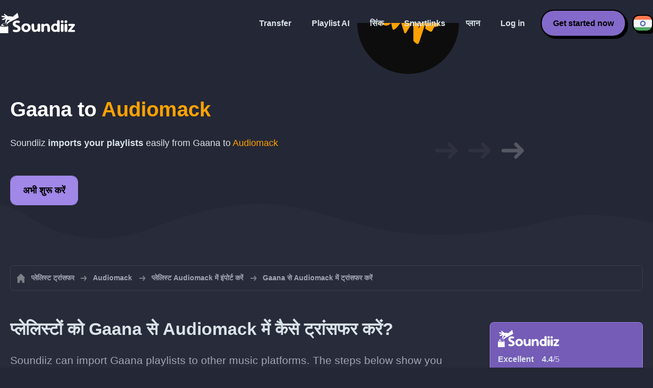

--- FILE ---
content_type: text/html; charset=UTF-8
request_url: https://soundiiz.com/hi/tutorial/gaana-to-audiomack
body_size: 5268
content:
                    <!DOCTYPE html>
<html class="theme-dark " lang="hi"  itemscope itemtype="https://schema.org/FAQPage">
<head>
    <meta charset="UTF-8" />
    <title>Transfer Gaana playlists to Audiomack</title>
    <link rel="canonical" href="https://soundiiz.com/hi/tutorial/gaana-to-audiomack"/>

    <!-- HREFLANG -->
                                        <link rel="alternate" hreflang="x-default" href="https://soundiiz.com/tutorial/gaana-to-audiomack" />
                        <link rel="alternate" hreflang="en" href="https://soundiiz.com/tutorial/gaana-to-audiomack" />
                                            <link rel="alternate" hreflang="es" href="https://soundiiz.com/es/tutorial/gaana-to-audiomack" />
                                            <link rel="alternate" hreflang="fr" href="https://soundiiz.com/fr/tutorial/gaana-to-audiomack" />
                                            <link rel="alternate" hreflang="ru" href="https://soundiiz.com/ru/tutorial/gaana-to-audiomack" />
                                            <link rel="alternate" hreflang="pt" href="https://soundiiz.com/pt/tutorial/gaana-to-audiomack" />
                                            <link rel="alternate" hreflang="de" href="https://soundiiz.com/de/tutorial/gaana-to-audiomack" />
                                            <link rel="alternate" hreflang="it" href="https://soundiiz.com/it/tutorial/gaana-to-audiomack" />
                                            <link rel="alternate" hreflang="da" href="https://soundiiz.com/da/tutorial/gaana-to-audiomack" />
                                            <link rel="alternate" hreflang="nl" href="https://soundiiz.com/nl/tutorial/gaana-to-audiomack" />
                                            <link rel="alternate" hreflang="no" href="https://soundiiz.com/no/tutorial/gaana-to-audiomack" />
                                            <link rel="alternate" hreflang="pl" href="https://soundiiz.com/pl/tutorial/gaana-to-audiomack" />
                                            <link rel="alternate" hreflang="sv" href="https://soundiiz.com/sv/tutorial/gaana-to-audiomack" />
                                            <link rel="alternate" hreflang="zh" href="https://soundiiz.com/zh/tutorial/gaana-to-audiomack" />
                                            <link rel="alternate" hreflang="ja" href="https://soundiiz.com/ja/tutorial/gaana-to-audiomack" />
                                            <link rel="alternate" hreflang="ar" href="https://soundiiz.com/ar/tutorial/gaana-to-audiomack" />
                                            <link rel="alternate" hreflang="tr" href="https://soundiiz.com/tr/tutorial/gaana-to-audiomack" />
                                            <link rel="alternate" hreflang="hi" href="https://soundiiz.com/hi/tutorial/gaana-to-audiomack" />
            
    <meta name="description" itemprop="description" content="Export Gaana playlists to Audiomack with Soundiiz. Want to listen to your playlists on Audiomack? Using the playlist URL, you can easily import your Gaana tracks to Audiomack !" />
            <link rel="image_src" type="image/png" href="https://soundiiz.com/build/static/il-social.png" />
        <meta name="author" content="Soundiiz" />
    <meta name="keywords" content="soundiiz, convert, convert playlists, transfer, syncing, smart links, free, apple music, streaming services, youtube music, deezer, soundcloud, tidal, qobuz, amazon, song, lastfm, youtube" />
    <meta name="robots" content="all" />
    <meta name="viewport" content="width=device-width, initial-scale=1" />
    <meta name="theme-color" content="#242735">

    <!-- Open graph -->
    <meta property="og:site_name" content="Soundiiz" />
    <meta property="og:title" content="Transfer Gaana playlists to Audiomack" />
    <meta property="og:description" content="Export Gaana playlists to Audiomack with Soundiiz. Want to listen to your playlists on Audiomack? Using the playlist URL, you can easily import your Gaana tracks to Audiomack !" />
    <meta property="og:type" content="website" />
            <meta property="og:image" content="https://soundiiz.com/build/static/il-social.png" />
        <meta property="og:url" content="https://soundiiz.com" />
    <meta property="fb:app_id" content="235280966601747" />


    <!-- Twitter graph -->
    <meta name="twitter:title" content="Transfer Gaana playlists to Audiomack" />
    <meta name="twitter:description" content="Export Gaana playlists to Audiomack with Soundiiz. Want to listen to your playlists on Audiomack? Using the playlist URL, you can easily import your Gaana tracks to Audiomack !" />
            <meta name="twitter:image" content="https://soundiiz.com/build/static/il-social-twitter.png" />
        <meta name="twitter:card" content="summary" />
    <meta name="twitter:site" content="@soundiizexp" />

    
    <link rel="shortcut icon" href="/favicon/favicon.ico" />
    <link rel="icon" sizes="32x32" href="/favicon/32x32.png" />
    <link rel="icon" sizes="16x16" href="/favicon/16x16.png" />
    <link rel="apple-touch-icon" sizes="180x180" href="/favicon/180x180.png" />

    <!-- Style -->
    <link crossorigin rel="stylesheet" href="/build/assets/CUbKNx9A.css"><link crossorigin rel="modulepreload" href="/build/assets/Bxu3rcyx.js"><link crossorigin rel="modulepreload" href="/build/assets/CUKHiOHN.js">
    <link crossorigin rel="modulepreload" href="/build/assets/CtF8r2sC.js"><link crossorigin rel="modulepreload" href="/build/assets/vSMCirmz.js"><link crossorigin rel="modulepreload" href="/build/assets/B77NI-r2.js">
        <link crossorigin rel="stylesheet" href="/build/assets/BgWQlN1W.css">
    <!-- End Style -->

    <script type="application/ld+json">
		{
			"@context": "https://schema.org",
			"@graph":[
			{
                "@type":"WebSite",
                "url": "https://soundiiz.com",
                "name": "Soundiiz",
                "description": "Export Gaana playlists to Audiomack with Soundiiz. Want to listen to your playlists on Audiomack? Using the playlist URL, you can easily import your Gaana tracks to Audiomack !",
                "alternateName": "Soundiiz: प्लेलिस्ट और फेवरिट्स को अलग-अलग स्ट्रीमिंग सेवाओं के बीच ट्रांसफर करें",
                "sameAs":[
                    "https://www.linkedin.com/company/9388497/",
                    "https://www.instagram.com/soundiizofficial",
                    "https://en.wikipedia.org/wiki/Soundiiz",
                    "https://www.facebook.com/Soundiiz",
                    "https://x.com/Soundiiz"
                ]
            },
            {
                "@type":"Organization",
                "url": "https://soundiiz.com",
                "name": "Soundiiz",
                "legalName": "BRICKOFT SAS",
                "sameAs":[
                    "https://www.linkedin.com/company/9388497/",
                    "https://www.instagram.com/soundiizofficial",
                    "https://en.wikipedia.org/wiki/Soundiiz",
                    "https://www.facebook.com/Soundiiz",
                    "https://x.com/Soundiiz"
                ],
                "logo": "/favicon/180x180.png",
                "email": "contact@soundiiz.com"
            },
            {
                "@type":[
                    "WebApplication",
                    "SoftwareApplication"
                 ],
                "operatingSystem":"all",
                "name":"Soundiiz",
                "image":"/favicon/180x180.png",
                "url":"https://soundiiz.com",
                "applicationCategory":"UtilitiesApplication",
                "aggregateRating": {
                    "@type": "AggregateRating",
                    "ratingValue": "4.4",
                    "ratingCount": "859",
                    "reviewCount": "859",
                    "bestRating": "5",
                    "worstRating": "1"
                },
                "offers": {
                    "@type":"Offer",
                    "price":"0",
                    "priceCurrency":"EUR"
                }
            }]
		}
    </script>
    <!-- Trad cookie -->
    <script>
      var cookieTrans = {
        message: 'हम सोशल मीडिया फीचर्स प्रदान करने और अपने ट्रैफिक का विश्लेषण करने के वास्ते कंटेंट और विज्ञापनों को पर्सनलाइज करने के लिए कुकीज़ का उपयोग करते हैं। हमारी साइट के आपके द्वारा उपयोग संबंधी जानकारी को भी हम अपने सोशल मीडिया, विज्ञापन और एनालिटिक्स पार्टनरों के साथ शेयर करते हैं।',
        gotIt: 'ओके',
        moreInfo: 'विवरण देखें'
      }
    </script>
    </head>
<body lang="hi" >
<div class="sdz-root sdz-static code-200 tutorials gaana-to-audiomack">
    <header id="header">
        <div class="navbar" role="navigation" dir="ltr">
            <div class="navbar-inner">
                <div class="soundiiz-logo">
                    <a href="/hi/" data-native="_blank" aria-label="Playlist Transfer" title="Soundiiz">
                        <img src="/build/static/logo-soundiiz.svg" alt="Playlist Transfer" height="36" />
                    </a>
                </div>
                <div class="clear"></div>
                <ul id="navigation" class="navigation">
                    <li class="navigation-item navigation-control" id="navControl"></li>
                    <li class="navigation-item"><a data-native="_blank" href="/hi/transfer-playlist-and-favorites" title="Transfer">Transfer</a></li>
                    <li class="navigation-item"><a data-native="_blank" href="/hi/ai-playlist-generator" title="Playlist AI">Playlist AI</a></li>
                    <li class="navigation-item"><a data-native="_blank" href="/hi/auto-sync-playlist" title="प्लेलिस्ट को ऑटोमेटिक रूप से सिंक किए रखें">सिंक</a></li>
                    <li class="navigation-item"><a data-native="_blank" href="/hi/smartlink-for-playlist-curator" title="Smartlinks">Smartlinks</a></li>
                    <li class="navigation-item"><a data-native="_blank" href="/hi/pricing" title="प्लान">प्लान</a></li>
                    <li class="navigation-item"><a itemprop="url" href="/hi/login" title="Log in">Log in</a></li>
                    <li class="navigation-item item-app btn"><a href="/hi/register" title="Get started now">Get started now</a></li>
                    <li id="localePicker" class="locale-picker">
    <div id="currentLocale" class="current-locale locale-hi">
        <span class="flag flag-hi"></span>
    </div>
    <ul id="localeList" class="locale-list close">
                                    <li class="locale locale-en ">
                    <a title="English (US)" href="https://soundiiz.com/tutorial/gaana-to-audiomack">
                        <span class="flag flag-en"></span>English (US)
                    </a>
                </li>
                                                <li class="locale locale-es ">
                    <a title="Español" href="https://soundiiz.com/es/tutorial/gaana-to-audiomack">
                        <span class="flag flag-es"></span>Español
                    </a>
                </li>
                                                <li class="locale locale-fr ">
                    <a title="Français" href="https://soundiiz.com/fr/tutorial/gaana-to-audiomack">
                        <span class="flag flag-fr"></span>Français
                    </a>
                </li>
                                                <li class="locale locale-ru ">
                    <a title="Русский" href="https://soundiiz.com/ru/tutorial/gaana-to-audiomack">
                        <span class="flag flag-ru"></span>Русский
                    </a>
                </li>
                                                <li class="locale locale-pt ">
                    <a title="Português (Brasil)" href="https://soundiiz.com/pt/tutorial/gaana-to-audiomack">
                        <span class="flag flag-pt"></span>Português (Brasil)
                    </a>
                </li>
                                                <li class="locale locale-de ">
                    <a title="Deutsch" href="https://soundiiz.com/de/tutorial/gaana-to-audiomack">
                        <span class="flag flag-de"></span>Deutsch
                    </a>
                </li>
                                                <li class="locale locale-it ">
                    <a title="Italiano" href="https://soundiiz.com/it/tutorial/gaana-to-audiomack">
                        <span class="flag flag-it"></span>Italiano
                    </a>
                </li>
                                                <li class="locale locale-da ">
                    <a title="Dansk" href="https://soundiiz.com/da/tutorial/gaana-to-audiomack">
                        <span class="flag flag-da"></span>Dansk
                    </a>
                </li>
                                                <li class="locale locale-nl ">
                    <a title="Nederlands" href="https://soundiiz.com/nl/tutorial/gaana-to-audiomack">
                        <span class="flag flag-nl"></span>Nederlands
                    </a>
                </li>
                                                <li class="locale locale-no ">
                    <a title="Norsk" href="https://soundiiz.com/no/tutorial/gaana-to-audiomack">
                        <span class="flag flag-no"></span>Norsk
                    </a>
                </li>
                                                <li class="locale locale-pl ">
                    <a title="Polski" href="https://soundiiz.com/pl/tutorial/gaana-to-audiomack">
                        <span class="flag flag-pl"></span>Polski
                    </a>
                </li>
                                                <li class="locale locale-sv ">
                    <a title="Svenska" href="https://soundiiz.com/sv/tutorial/gaana-to-audiomack">
                        <span class="flag flag-sv"></span>Svenska
                    </a>
                </li>
                                                <li class="locale locale-zh ">
                    <a title="中文" href="https://soundiiz.com/zh/tutorial/gaana-to-audiomack">
                        <span class="flag flag-zh"></span>中文
                    </a>
                </li>
                                                <li class="locale locale-ja ">
                    <a title="日本語" href="https://soundiiz.com/ja/tutorial/gaana-to-audiomack">
                        <span class="flag flag-ja"></span>日本語
                    </a>
                </li>
                                                <li class="locale locale-ar ">
                    <a title="العربية" href="https://soundiiz.com/ar/tutorial/gaana-to-audiomack">
                        <span class="flag flag-ar"></span>العربية
                    </a>
                </li>
                                                <li class="locale locale-tr ">
                    <a title="Türkçe" href="https://soundiiz.com/tr/tutorial/gaana-to-audiomack">
                        <span class="flag flag-tr"></span>Türkçe
                    </a>
                </li>
                                                <li class="locale locale-hi locale-selected">
                    <a title="हिन्दी" href="https://soundiiz.com/hi/tutorial/gaana-to-audiomack">
                        <span class="flag flag-hi"></span>हिन्दी
                    </a>
                </li>
                        </ul>
</li>                </ul>
            </div>
        </div>
    </header>

        <div class="overhead overhead-tutorial overhead-tutorial-convertTo">
    <div class="overhead-wrapper">
        <div class="overhead-inner">
            <h1 class="overhead-title"><strong><span class="text-gaana">Gaana</span> to <span class="text-audiomack">Audiomack</span></strong></h1>
            <p class="overhead-desc">Soundiiz <strong>imports your playlists</strong> easily from <span class="text-gaana">Gaana</span> to <span class="text-audiomack">Audiomack</span></p>
            <div class="overhead-actions">
                <a class="btn btn-large btn-primary btn-webapp" href="/hi/webapp" title="अभी शुरू करें"> अभी शुरू करें</a>
            </div>
        </div>
        <div class="overhead-canvas from-gaana-to-audiomack">
            <div class="canvas">
                <div class="foreground">
                    <div class="canvas-platform platform-source platform-gaana"></div>
                    <div class="canvas-platform platform-destination platform-audiomack"></div>
                </div>
                <div class="middleground">
                    <div class="canvas-arrow"></div>
                    <div class="canvas-arrow"></div>
                    <div class="canvas-arrow"></div>
                </div>
            </div>
        </div>
    </div>
        <div class="wave-separator"></div>
    </div>
    <section class="section section-auto section-breadcrumbs">
    <div class="container container-flex container-breadcrumbs container-new container-padding">
        <nav>
            <ol class="breadcrumbs" itemscope itemtype="https://schema.org/BreadcrumbList">
                                    <li itemprop="itemListElement" itemscope
                        itemtype="https://schema.org/ListItem">
                        <a itemprop="item" href="/hi/" title="प्लेलिस्ट ट्रांसफर">
                            <span itemprop="name">प्लेलिस्ट ट्रांसफर</span></a>
                        <meta itemprop="position" content="1" />
                    </li>
                                                                                                            <li itemprop="itemListElement" itemscope
                        itemtype="https://schema.org/ListItem">
                        <a itemprop="item" href="/hi/audiomack" title="Audiomack">
                            <span itemprop="name">Audiomack</span></a>
                        <meta itemprop="position" content="2" />
                    </li>
                                            <li itemprop="itemListElement" itemscope
                            itemtype="https://schema.org/ListItem">
                            <a itemprop="item" href="/hi/audiomack/import-playlist" title="प्लेलिस्ट Audiomack में इंपोर्ट करें">
                                <span itemprop="name">प्लेलिस्ट Audiomack में इंपोर्ट करें</span></a>
                            <meta itemprop="position" content="3" />
                        </li>
                                        <li>Gaana से Audiomack में ट्रांसफर करें</li>
                            </ol>
        </nav>
    </div>
    </section>
    <section class="section section-tutorials">
        <div class="container container-flex container-full container-row container-tutorials container-new container-padding">
            <div class="all-tutorials">
                <div class="recap-box">
    <div class="recap-box-wrapper">
        <div class="recap-box-header">
            <div class="recap-box-logo"></div>
            <div class="trustpilot">
    <span class="trustpilot-score">Excellent</span>
    <span class="trustpilot-score-number"><strong>4.4</strong>/5</span>
    </div>        </div>
        <div class="recap-box-content">
            <div class="recap-box-title">The best solution to manage your online music collection!</div>
            <ul class="recap-box-features">
                <li>41 music services supported</li>
                <li>Transfer your playlists and favorites</li>
                <li>No need to install any application</li>
            </ul>
        </div>
    </div>
    <div class="recap-box-footer">
        <a class="btn btn-large recap-box-action" href="/hi/webapp/playlists" title="अभी शुरू करें">अभी शुरू करें</a>
    </div>
</div>                <article class="tutorial" itemscope itemprop="mainEntity" itemtype="https://schema.org/Question">
    <h2 itemprop="name">प्लेलिस्टों को Gaana से Audiomack में कैसे ट्रांसफर करें?</h2>
    <div itemscope itemprop="acceptedAnswer" itemtype="https://schema.org/Answer">
            <p class="group-subtitle">Soundiiz can import Gaana playlists to other music platforms. The steps below show you how to import your <strong>Gaana playlists to Audiomack</strong>.</p>
        <div class="sticks">
            <a href="/hi/pricing" class="stick stick-free">फ्री (एक के बाद एक)</a>
            <span class="stick stick-category stick-playlists ">प्लेलिस्ट</span>
        </div>
        <h3>Using playlist URL from Gaana website or application </h3>
        <div itemprop="text">
            <ol class="process process-primary break-row">
                <li>Select playlist you want to export on Gaana and <strong>Copy URL</strong> using the share link / browser URL</li>
                <li>To get one of your playlists, be sure to <strong>set it to 'Public' in the details</strong></li>
                <li>On Soundiiz, go to <strong>Playlists</strong> tab and choose <strong>Import Playlist</strong> / <strong>From Web URL</strong></li>
                <li>Paste the <strong>Gaana URL</strong> and confirm to import to <strong>Audiomack</strong></li>
            </ol>
        </div>
        </div>
</article>                


<article class="tutorial" itemscope itemprop="mainEntity" itemtype="https://schema.org/Question">
    <h2 itemprop="name">What is Audiomack?</h2>
    <div itemscope itemprop="acceptedAnswer" itemtype="https://schema.org/Answer">
        <div itemprop="text">
            <p>Audiomack एक ऐसी जगह है जहाँ आर्टिस्ट बहुत आसानी से अपना म्यूजिक शेयर कर सकते हैं और फैन्स को मुफ्त में गाने तथा एल्बम ढूँढने और डाउनलोड करने की सुविधा मिलती है।</p>
        </div>
    </div>
</article>

<article class="tutorial" itemscope itemprop="mainEntity" itemtype="https://schema.org/Question">
    <h2 itemprop="name">What is Soundiiz?</h2>
    <div itemscope itemprop="acceptedAnswer" itemtype="https://schema.org/Answer">
        <div itemprop="text">
            <p>Soundiiz कई सेवाओं के बीच अपनी म्यूजिक लाइब्रेरी को मैनेज करने के वास्ते सर्वाधिक कंप्लीट ऑनलाइन टूल है। यह प्लेलिस्ट और पसंदीदा ट्रैक, आर्टिस्ट और एल्बम को इंपोर्ट और एक्सपोर्ट करने का एक सरल तरीका है।</p>
        </div>
    </div>
</article>
            </div>
            <div class="sidebar-tutorials">
                <div class="recap-box">
    <div class="recap-box-wrapper">
        <div class="recap-box-header">
            <div class="recap-box-logo"></div>
            <div class="trustpilot">
    <span class="trustpilot-score">Excellent</span>
    <span class="trustpilot-score-number"><strong>4.4</strong>/5</span>
    </div>        </div>
        <div class="recap-box-content">
            <div class="recap-box-title">The best solution to manage your online music collection!</div>
            <ul class="recap-box-features">
                <li>41 music services supported</li>
                <li>Transfer your playlists and favorites</li>
                <li>No need to install any application</li>
            </ul>
        </div>
    </div>
    <div class="recap-box-footer">
        <a class="btn btn-large recap-box-action" href="/hi/webapp/playlists" title="अभी शुरू करें">अभी शुरू करें</a>
    </div>
</div>                <div class="other-tutorials">
                    <h4>अन्य ट्यूटोरियल</h4>
                                                            <a href="/hi/tutorial/gaana-to-apple-music" class="tutorial-link" title="Gaana से Apple Music में कैसे ले जाएँ?">Gaana से Apple Music में कैसे ले जाएँ?</a>
                                                                                <a href="/hi/tutorial/gaana-to-spotify" class="tutorial-link" title="Gaana से Spotify में कैसे ले जाएँ?">Gaana से Spotify में कैसे ले जाएँ?</a>
                                                                                <a href="/hi/tutorial/gaana-to-youtube-music" class="tutorial-link" title="Gaana से YouTube Music में कैसे ले जाएँ?">Gaana से YouTube Music में कैसे ले जाएँ?</a>
                                                                                <a href="/hi/tutorial/gaana-to-soundcloud" class="tutorial-link" title="Gaana से SoundCloud में कैसे ले जाएँ?">Gaana से SoundCloud में कैसे ले जाएँ?</a>
                                                                                <a href="/hi/tutorial/gaana-to-deezer" class="tutorial-link" title="Gaana से Deezer में कैसे ले जाएँ?">Gaana से Deezer में कैसे ले जाएँ?</a>
                                                                                <a href="/hi/tutorial/gaana-to-tidal" class="tutorial-link" title="Gaana से TIDAL में कैसे ले जाएँ?">Gaana से TIDAL में कैसे ले जाएँ?</a>
                                                    <a href="/hi/tutorial" class="btn btn-basic btn-block btn-small">अन्य ट्यूटोरियल</a>
            </div>
        </div>
        </div>
    </section>

    <footer>
        <div class="container container-new container-footer container-padding">
            <nav class="footer-nav">
                <a href="/hi/" title="Soundiiz: convert playlists" class="footer-logo"></a>
                <ul class="footer-inner">
                    <li class="footer-link"><a href="/blog/" data-native="_blank" title="ब्लॉग"> ब्लॉग</a></li>
                    <li class="footer-link"><a href="/hi/tutorial" data-native="_blank" title="ट्यूटोरियल"> ट्यूटोरियल</a></li>
                    <li class="footer-link"><a href="https://support.soundiiz.com/hc/en-us" target="_blank" rel="noopener" title="सपोर्ट सेंटर">सपोर्ट सेंटर</a></li>
                    <li class="footer-link"><a href="/hi/partners" data-native="_blank" title="Our Partners"> Our Partners</a></li>
                    <li class="footer-link"><a href="/hi/about" data-native="_blank" title="About us">About us</a></li>
                    <li class="footer-link"><a href="/hi/brand" data-native="_blank" title="प्रेस किट"> प्रेस किट</a></li>
                    <li class="footer-link"><a href="https://support.soundiiz.com/hc/en-us/requests/new" data-native="_blank" title="हमसे संपर्क करें"> हमसे संपर्क करें</a></li>
                    <li class="footer-link"><a href="/hi/api" data-native="_blank" title="डेवलपर (API)"> डेवलपर (API)</a></li>
                    <li class="footer-link"><a href="https://play.google.com/store/apps/details?id=fr.brickoft.soundiiz&referrer=utm_source%3Dsoundiiz%26utm_medium%3Dfooter" target="_blank" rel="noopener" title="Android app">Android App</a></li>
                </ul>
            </nav>
        </div>
        <div class="footer-cr">
            <div class="container container-new container-footer container-padding">
                <div class="footer-cr-inner">
                    <div class="cr-items">
                        <div class="cr-item">© 2026 Brickoft</div>
                        <a href="/hi/terms" data-native="_blank" title="निजता एवं शर्तें" class="cr-item cr-link">निजता एवं शर्तें</a>
                        <a href="https://status.soundiiz.com/" target="_blank" rel="noopener" data-native="_blank" title="Services status" class="cr-item cr-link"> Services status</a>
                    </div>
                    <div class="cr-follow-links">
                        <a href="https://www.facebook.com/Soundiiz" title="Facebook" rel="noreferrer" target="_blank" class="cr-follow-link link-facebook"></a>
                        <a href="https://www.instagram.com/soundiizofficial/" title="Instagram" rel="noreferrer" target="_blank" class="cr-follow-link link-instagram"></a>
                        <a href="https://x.com/soundiiz" title="X" rel="noreferrer" target="_blank" class="cr-follow-link link-twitter"></a>
                        <a href="https://www.youtube.com/channel/UCV1Vcu3E9IJKkn-Ss8yt4xg" title="YouTube" rel="noreferrer" target="_blank" class="cr-follow-link link-youtube"></a>
                        <a href="https://www.linkedin.com/company/soundiiz" data-native="_blank" title="Linkedin" rel="noreferrer"  class="cr-follow-link link-linkedin"></a>
                        <a href="https://www.reddit.com/r/Soundiiz/" data-native="_blank" title="Reddit" rel="noreferrer"  class="cr-follow-link link-reddit"></a>
                    </div>
                </div>
            </div>
        </div>
    </footer>
    <div id="cookieconsent"></div>
</div>

<!---------------- Critical JS ------------------------------------------------->
<script crossorigin type="module" src="/build/assets/BIhC5Pjf.js"></script>
<script crossorigin type="module" src="/build/assets/4NcOojE1.js"></script>
    <script crossorigin type="module" src="/build/assets/zS0iew9i.js"></script>

<!---------------- Deferred styles - chargé après window.load --------------->
<noscript id="deferred-styles">
    <link crossorigin rel="stylesheet" href="/build/assets/BYNF-6Ez.css"><link crossorigin rel="modulepreload" href="/build/assets/CseWY3Yq.js"><link crossorigin rel="modulepreload" href="/build/assets/fxVq_iT9.js"><link crossorigin rel="modulepreload" href="/build/assets/QeSaAyPJ.js">
        <link crossorigin rel="stylesheet" href="/build/assets/DfxL4RvC.css">
</noscript>

<!---------------- Deferred JS - chargé après window.load ------------------->
<noscript class="deferred-script">
    <script crossorigin type="module" src="/build/assets/BLt6Maye.js"></script>
        <script crossorigin type="module" src="/build/assets/CejO_kGf.js"></script>
</noscript>

<!---------------- Scrolled styles - chargé au scroll ------------------------>
<noscript id="scrolled-styles">
    <link crossorigin rel="modulepreload" href="/build/assets/LlWh63Tn.js">
        </noscript>

<!---------------- Scrolled JS - chargé au scroll ---------------------------->
<noscript class="scrolled-script">
    <script crossorigin type="module" src="/build/assets/CXk_e547.js"></script>
        <script crossorigin type="module" src="/build/assets/DXmgNKQA.js"></script>
</noscript>
</body>
</html>
